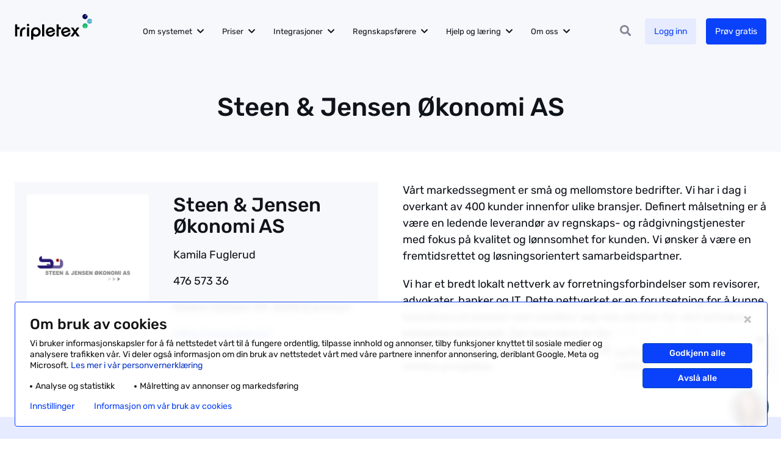

--- FILE ---
content_type: text/html; charset=UTF-8
request_url: https://www.tripletex.no/regnskapsforer/steen-jensen-okonomi-as/
body_size: 14805
content:
<!doctype html><html lang=nb-NO itemscope itemtype=http://schema.org/WebPage><head><title>Steen &amp; Jensen Økonomi AS | Tripletex.no</title><meta charset="UTF-8"><meta name="viewport" content="width=device-width, initial-scale=1, minimum-scale=1"><meta name="format-detection" content="telephone=no"><link rel=profile href=https://gmpg.org/xfn/11><link rel="shortcut icon" href=https://www.tripletex.no/wp-content/themes/tripletex/gfx/favicon-tt.png><link rel=dns-prefetch href=https://tripletex.containers.piwik.pro><link rel=dns-prefetch href=https://tripletex.my.site.com><meta name="google-site-verification" content="XSclmBkk6Nim9fiNeCzXrFFNZlE7lit9JUd4MecsD98"> <script>document.addEventListener("DOMContentLoaded",()=>{const buttonIds=new Set(["ppms_cm_save-choices","ppms_cm_agree-to-all","ppms_cm_reject-all"]);const handleConsentChange=(settings)=>{if(settings?.consents?.analytics){localStorage.setItem('ttConsent','1');}else{localStorage.removeItem('ttConsent');}};const fetchComplianceSettings=()=>{ppms.cm.api('getComplianceSettings',handleConsentChange,console.error);};if(!localStorage.getItem('ttConsent')){fetchComplianceSettings();}
document.body.addEventListener("click",(event)=>{if(buttonIds.has(event.target.id)){fetchComplianceSettings();}});});</script> <script>document.addEventListener("DOMContentLoaded",()=>{const applyFix=(overlay)=>{overlay.classList.remove("mobile-lg");const attrObserver=new MutationObserver(()=>{if(overlay.classList.contains("mobile-lg")){overlay.classList.remove("mobile-lg");}});attrObserver.observe(overlay,{attributes:true,attributeFilter:["class"]});};const existing=document.getElementById("ppms_cm_popup_overlay");if(existing)applyFix(existing);const bodyObserver=new MutationObserver((mutations)=>{for(const m of mutations){for(const node of m.addedNodes){if(node.nodeType!==1)continue;if(node.id==="ppms_cm_popup_overlay"){applyFix(node);}else if(node.querySelector){const overlay=node.querySelector("#ppms_cm_popup_overlay");if(overlay)applyFix(overlay);}}}});bodyObserver.observe(document.body,{childList:true,subtree:true});});</script>  <script>dataLayer=window.dataLayer||[];</script>  <script>window.tmt_offer_sid='x19pvg';(function(){var timestamp=+new Date;var po=document.createElement('script');po.type='text/javascript';po.async=true;po.src='//cdn.tmtarget.com/tracking/s/entrypoint_v2.min.js?t='+timestamp;var s=document.getElementsByTagName('script')[0];s.parentNode.insertBefore(po,s);})();</script> <meta name='robots' content='index, follow, max-image-preview:large, max-snippet:-1, max-video-preview:-1'><style>img:is([sizes="auto" i], [sizes^="auto," i]){contain-intrinsic-size:3000px 1500px}</style><link rel=canonical href=https://www.tripletex.no/regnskapsforer/steen-jensen-okonomi-as/ ><meta property="og:locale" content="nb_NO"><meta property="og:type" content="article"><meta property="og:title" content="Steen &amp; Jensen Økonomi AS"><meta property="og:description" content="Vårt markedssegment er små og mellomstore bedrifter. Vi har i dag i overkant av 400 kunder innenfor ulike bransjer. Definert målsetning er å være en ledende leverandør av regnskaps- og rådgivningstjenester med fokus på kvalitet og lønnsomhet for kunden. Vi ønsker å være en fremtidsrettet og løsningsorientert samarbeidspartner. Vi har et bredt lokalt nettverk av [&hellip;]"><meta property="og:url" content="https://www.tripletex.no/regnskapsforer/steen-jensen-okonomi-as/"><meta property="og:site_name" content="Tripletex.no"><meta property="article:publisher" content="https://www.facebook.com/tripletex/"><meta property="article:modified_time" content="2023-05-02T07:46:51+00:00"><meta property="og:image" content="https://www.tripletex.no/wp-content/uploads/2021/01/forslag17.jpg"><meta property="og:image:width" content="2011"><meta property="og:image:height" content="571"><meta property="og:image:type" content="image/jpeg"><meta name="twitter:label1" content="Ansl. lesetid"><meta name="twitter:data1" content="1 minutt"> <script type=application/ld+json class=yoast-schema-graph>{"@context":"https://schema.org","@graph":[{"@type":"WebPage","@id":"https://www.tripletex.no/regnskapsforer/steen-jensen-okonomi-as/","url":"https://www.tripletex.no/regnskapsforer/steen-jensen-okonomi-as/","name":"Steen & Jensen Økonomi AS | Tripletex.no","isPartOf":{"@id":"https://www.tripletex.no/#website"},"primaryImageOfPage":{"@id":"https://www.tripletex.no/regnskapsforer/steen-jensen-okonomi-as/#primaryimage"},"image":{"@id":"https://www.tripletex.no/regnskapsforer/steen-jensen-okonomi-as/#primaryimage"},"thumbnailUrl":"https://www.tripletex.no/wp-content/uploads/2021/01/forslag17.jpg","datePublished":"2021-01-12T08:23:38+00:00","dateModified":"2023-05-02T07:46:51+00:00","breadcrumb":{"@id":"https://www.tripletex.no/regnskapsforer/steen-jensen-okonomi-as/#breadcrumb"},"inLanguage":"nb-NO","potentialAction":[{"@type":"ReadAction","target":["https://www.tripletex.no/regnskapsforer/steen-jensen-okonomi-as/"]}]},{"@type":"ImageObject","inLanguage":"nb-NO","@id":"https://www.tripletex.no/regnskapsforer/steen-jensen-okonomi-as/#primaryimage","url":"https://www.tripletex.no/wp-content/uploads/2021/01/forslag17.jpg","contentUrl":"https://www.tripletex.no/wp-content/uploads/2021/01/forslag17.jpg","width":2011,"height":571},{"@type":"BreadcrumbList","@id":"https://www.tripletex.no/regnskapsforer/steen-jensen-okonomi-as/#breadcrumb","itemListElement":[{"@type":"ListItem","position":1,"name":"Hjem","item":"https://www.tripletex.no/"},{"@type":"ListItem","position":2,"name":"Partners","item":"https://www.tripletex.no/partnere-kart/"},{"@type":"ListItem","position":3,"name":"Steen &#038; Jensen Økonomi AS"}]},{"@type":"WebSite","@id":"https://www.tripletex.no/#website","url":"https://www.tripletex.no/","name":"Tripletex.no","description":"","publisher":{"@id":"https://www.tripletex.no/#organization"},"potentialAction":[{"@type":"SearchAction","target":{"@type":"EntryPoint","urlTemplate":"https://www.tripletex.no/?s={search_term_string}"},"query-input":{"@type":"PropertyValueSpecification","valueRequired":true,"valueName":"search_term_string"}}],"inLanguage":"nb-NO"},{"@type":"Organization","@id":"https://www.tripletex.no/#organization","name":"Tripletex","url":"https://www.tripletex.no/","logo":{"@type":"ImageObject","inLanguage":"nb-NO","@id":"https://www.tripletex.no/#/schema/logo/image/","url":"https://www.tripletex.no/wp-content/uploads/2023/06/logoprikker-2.png","contentUrl":"https://www.tripletex.no/wp-content/uploads/2023/06/logoprikker-2.png","width":800,"height":800,"caption":"Tripletex"},"image":{"@id":"https://www.tripletex.no/#/schema/logo/image/"},"sameAs":["https://www.facebook.com/tripletex/","https://x.com/TripletexAS","https://www.instagram.com/tripletexas/","https://www.linkedin.com/company/tripletex-as/","https://www.youtube.com/channel/UCJeYHzBTw1M_iHqHN8vPGig"]}]}</script> <link rel=stylesheet href=https://www.tripletex.no/wp-content/cache/minify/a5ff7.css?x75549 media=all><style id=classic-theme-styles-inline-css>/*! This file is auto-generated */
.wp-block-button__link{color:#fff;background-color:#32373c;border-radius:9999px;box-shadow:none;text-decoration:none;padding:calc(.667em + 2px) calc(1.333em + 2px);font-size:1.125em}.wp-block-file__button{background:#32373c;color:#fff;text-decoration:none}</style><style id=safe-svg-svg-icon-style-inline-css>.safe-svg-cover{text-align:center}.safe-svg-cover .safe-svg-inside{display:inline-block;max-width:100%}.safe-svg-cover
svg{fill:currentColor;height:100%;max-height:100%;max-width:100%;width:100%}</style><link rel=stylesheet href=https://www.tripletex.no/wp-content/cache/minify/0197c.css?x75549 media=all> <script src=https://www.tripletex.no/wp-content/cache/minify/d52ed.js?x75549></script> <link rel=https://api.w.org/ href=https://www.tripletex.no/wp-json/ ><link rel=alternate title=JSON type=application/json href=https://www.tripletex.no/wp-json/wp/v2/partnerside-kart/27772><link rel=alternate title="oEmbed (JSON)" type=application/json+oembed href="https://www.tripletex.no/wp-json/oembed/1.0/embed?url=https%3A%2F%2Fwww.tripletex.no%2Fregnskapsforer%2Fsteen-jensen-okonomi-as%2F"><link rel=alternate title="oEmbed (XML)" type=text/xml+oembed href="https://www.tripletex.no/wp-json/oembed/1.0/embed?url=https%3A%2F%2Fwww.tripletex.no%2Fregnskapsforer%2Fsteen-jensen-okonomi-as%2F&#038;format=xml"><meta name="ti-site-data" content="eyJyIjoiMTowITc6MCEzMDowIiwibyI6Imh0dHBzOlwvXC93d3cudHJpcGxldGV4Lm5vXC93cC1hZG1pblwvYWRtaW4tYWpheC5waHA/YWN0aW9uPXRpX29ubGluZV91c2Vyc19nb29nbGUmYW1wO3A9JTJGcmVnbnNrYXBzZm9yZXIlMkZzdGVlbi1qZW5zZW4tb2tvbm9taS1hcyUyRiZhbXA7X3dwbm9uY2U9MGM4Yjk1Mjc4YiJ9"><style id=wp-custom-css>#primary-menu{font-size:0}.menu-item.replacing>*{opacity:1!important}.ui-helper-hidden-accessible{display:none}#site-header.mobile-menu #mobile-menu{padding-bottom:160px}.img-on-right>.grid-x{flex-direction:row-reverse}.single-webinar .hero-header>.container>*{z-index:auto}.review-images .section-columns
.cell{background-color:#fff;background-clip:content-box!important;padding:12px!important}.review-images .section-columns
img{margin-bottom:0!important}.layout-text_cta .features .info-text{font-size:1rem!important}#gform_fields_32 .gfield_list_5_cell3,
#gform_fields_32
.gfield_list_5_cell4{max-width:100px}#gform_fields_32 .gfield_header_item:nth-child(3),
#gform_fields_32 .gfield_header_item:nth-child(4){max-width:100px}#gform_fields_32 .frontend-checkbox{width:auto}.new-integration-form .gform_fields>*{margin-bottom:30px!important}.is-layout-flex{display:flex}.page-id-38441 .plans-title{margin-bottom:60px}.gform_wrapper .submit-left
input.gform_button{margin-left:0}.pagination{text-align:center}.webinar-courses>.fa{font-family:"Rubik",sans-serif;font-weight:400;line-height:1.5}.scale-on-hover
.cell{cursor:pointer;transition:transform 200ms ease-in-out 0s}.scale-on-hover .cell:hover{transform:scale(1.05)}.single-integrasjoner
figure{border:0}.account-list-content{max-height:650px;overflow:auto}.page-template-template-modules .layout-text_cta .section-video>video{position:relative}.system-section
img{min-height:80px}.system-section > .title,
.system-section
.content{max-width:928px}.cell
.title{word-break:break-word;hyphens:auto}.section-columns h3
a{color:#0F131A}.features-rank .price-group
.price{min-width:47px}@media only screen and (min-width: 1024px){.features-rank .price-group
.price{min-width:80px}}.entry-content ul
li{font-weight:400}.page-template-template-modules .layout-columns .expandable-content .col-image video,
.page-template-template-modules .layout-columns .expandable-content .col-image img,
.page-template-template-modules .layout-text_box .hero-side
video{object-fit:cover;height:100% !important}.single-rf .site-accounts .account-cat h3 span:first-child{width:auto}.c-dictionary__term
h2{padding-bottom:0}#launchChatBox
img{height:auto!important}.popup-content
em{display:inline-block}#gform_wrapper_82
.gfield_label{font-weight:500!important;font-size:1.2rem}#gform_confirmation_message_82{text-align:left}.page-template-template-webinars .site-main .button:not(time)[data-type="sales_webinars"]{background-color:#FEF3D7;border-color:#F7C137}.try-for-free .cell
.title{word-break:normal;hyphens:none}@media only screen and (min-width: 768px){.tt-popup .popup-image-bg
img{margin:0
auto;display:block}}a.button[href="https://www.tripletex.no/sertifisering-hovedside/"][title="Tilbake til hovedside"]{margin-bottom:-100px!important;background-color:#e6ebff;color:#0a41fa;border-color:#e6ebff}.page-id-65242 .tt-popup .popup-image
img{max-width:100px}.relevant-articles
a{color:#0F131A}.forceVisible{display:block!important}.single-integrasjoner .hero-header .thumb
img{max-width:none;width:100%}.post-list .change-log-post .default-wysiwyg .wp-block-image
img{max-width:100%;border-radius:4px}.single-integrasjoner .hero-header .thumb
img{max-width:95%}.hero-content .tt-social-proof{margin-bottom:1.2rem}.tax-partner_kart_category .entry-content
ul{margin-bottom:1.2rem}#gform_wrapper_63
.gfield_label{font-weight:400}.features>.grid-x:nth-child(2n){border:none}.reveal-modal .extra-note
a{color:#fff}#launchChatBox
img{object-fit:cover;object-position:center}</style></head><body class="wp-singular partnerside-kart-template-default single single-partnerside-kart postid-27772 wp-custom-logo wp-theme-tripletex"> <script>(function(window,document,dataLayerName,id){window[dataLayerName]=window[dataLayerName]||[],window[dataLayerName].push({start:(new Date).getTime(),event:"stg.start"});var scripts=document.getElementsByTagName('script')[0],tags=document.createElement('script');function stgCreateCookie(a,b,c){var d="";if(c){var e=new Date;e.setTime(e.getTime()+24*c*60*60*1e3),d="; expires="+e.toUTCString();f="; SameSite=Strict"}document.cookie=a+"="+b+d+f+"; path=/"}
var isStgDebug=(window.location.href.match("stg_debug")||document.cookie.match("stg_debug"))&&!window.location.href.match("stg_disable_debug");stgCreateCookie("stg_debug",isStgDebug?1:"",isStgDebug?14:-1);var qP=[];dataLayerName!=="dataLayer"&&qP.push("data_layer_name="+dataLayerName),isStgDebug&&qP.push("stg_debug");var qPString=qP.length>0?("?"+qP.join("&")):"";tags.async=!0,tags.src="https://tripletex.containers.piwik.pro/"+id+".js"+qPString,scripts.parentNode.insertBefore(tags,scripts);!function(a,n,i){a[n]=a[n]||{};for(var c=0;c<i.length;c++)!function(i){a[n][i]=a[n][i]||{},a[n][i].api=a[n][i].api||function(){var a=[].slice.call(arguments,0);"string"==typeof a[0]&&window[dataLayerName].push({event:n+"."+i+":"+a[0],parameters:[].slice.call(arguments,1)})}}(i[c])}(window,"ppms",["tm","cm"]);})(window,document,'dataLayer','0ab573a7-490b-478a-88f0-e2eefb4b21ef');</script> <div id=page class=site><header id=site-header class=two-cta ><div class=container><div class=site-branding> <a href=https://www.tripletex.no/ class=custom-logo-link rel=home itemprop=url><img loading=eager class=custom-logo src=https://www.tripletex.no/wp-content/uploads/2022/05/logo.svg alt=Tripletex.no width=128 height=42><img loading=eager fetchpriority=high class=custom-logo-icon src=https://www.tripletex.no/wp-content/uploads/2022/05/tt-logo-icon.svg alt=Tripletex.no width=25 height=36></a></div><nav id=site-navigation class=main-navigation><div class=primary-navigation><form role=search autocomplete=off id=primary-search class=tt-search> <input type=text placeholder="Søk på Tripletex.no" value name=s id=s autocomplete=off> <i class="fas fa-search"></i></form><ul id=primary-menu class="menu nav-menu"><li id=menu-item-53104 class="menu-item menu-item-type-custom menu-item-object-custom menu-item-has-children megamenu col-2 menu-item-53104"><a href=/om-systemet/ >Om systemet</a><ul class="sub-menu depth-0"> <li id=menu-item-54403 class="menu-item menu-item-type-custom menu-item-object-custom menu-item-has-children sub-icons icon-col-2 menu-item-54403"><a href=/om-systemet/ >Moduler</a><ul class="sub-menu depth-1"> <li id=menu-item-33364 class="menu-item menu-item-type-custom menu-item-object-custom menu-item-33364"><a href=/om-systemet/fakturaprogram/ ><div class=icon-img style=background-image:url(https://www.tripletex.no/wp-content/uploads/2023/06/description.svg);></div>Faktura</a></li> <li id=menu-item-58033 class="menu-item menu-item-type-custom menu-item-object-custom menu-item-58033"><a href=https://www.tripletex.no/om-systemet/lonn-og-reiseregning/ ><div class=icon-img style=background-image:url(https://www.tripletex.no/wp-content/uploads/2023/06/credit_card_icon-24x24-1.svg);></div>Lønn</a></li> <li id=menu-item-58034 class="menu-item menu-item-type-custom menu-item-object-custom menu-item-58034"><a href=/om-systemet/faktura-og-regnskap/ ><div class=icon-img style=background-image:url(https://www.tripletex.no/wp-content/uploads/2023/06/Vector.svg);></div>Regnskap</a></li> <li id=menu-item-58035 class="menu-item menu-item-type-custom menu-item-object-custom menu-item-58035"><a href=/om-systemet/prosjekt-og-timeforing/ ><div class=icon-img style=background-image:url(https://www.tripletex.no/wp-content/uploads/2023/06/Vector-3.svg);></div>Prosjekt</a></li> <li id=menu-item-34160 class="menu-item menu-item-type-custom menu-item-object-custom menu-item-34160"><a href=https://www.tripletex.no/om-systemet/lager-og-logistikk/ ><div class=icon-img style=background-image:url(https://www.tripletex.no/wp-content/uploads/2025/01/logistikk.svg);></div>Lager og logistikk</a></li> <li id=menu-item-45516 class="menu-item menu-item-type-custom menu-item-object-custom menu-item-45516"><a href=https://www.tripletex.no/arsoppgjor/ ><div class=icon-img style=background-image:url(https://www.tripletex.no/wp-content/uploads/2023/06/Vector-4.svg);></div>Årsoppgjør</a></li></ul> </li> <li id=menu-item-54404 class="menu-item menu-item-type-custom menu-item-object-custom menu-item-has-children menu-item-54404"><a href=/om-systemet/#smarte-losninger>Smarte løsninger</a><ul class="sub-menu depth-1"> <li id=menu-item-64153 class="menu-item menu-item-type-custom menu-item-object-custom menu-item-64153"><a href=https://www.tripletex.no/starte-as/ >Starte AS</a></li> <li id=menu-item-74951 class="menu-item menu-item-type-custom menu-item-object-custom menu-item-74951"><a href=https://www.tripletex.no/om-systemet/ai-og-automatisering/ >AI og automatisering</a></li> <li id=menu-item-35622 class="menu-item menu-item-type-custom menu-item-object-custom menu-item-35622"><a href=/tripletex-pa-mobil/ >Mobilapp</a></li> <li id=menu-item-33702 class="menu-item menu-item-type-custom menu-item-object-custom menu-item-33702"><a href=/bankintegrasjon/ >Bankintegrasjon</a></li> <li id=menu-item-58036 class="menu-item menu-item-type-custom menu-item-object-custom menu-item-58036"><a href=/tilleggstjenester/timeregistrering/ >Timeføring</a></li> <li id=menu-item-73704 class="menu-item menu-item-type-custom menu-item-object-custom menu-item-73704"><a href=https://www.tripletex.no/ressursplan/ >Ressursplan</a></li> <li id=menu-item-69166 class="menu-item menu-item-type-custom menu-item-object-custom menu-item-69166"><a href=https://www.tripletex.no/om-systemet/klimaregnskap/ >Klimaregnskap</a></li></ul> </li> <li id=menu-item-54205 class="menu-item menu-item-type-custom menu-item-object-custom menu-item-has-children menu-item-54205"><a href=/bransjer-i-tripletex/ >Bransjeløsninger</a><ul class="sub-menu depth-1"> <li id=menu-item-70775 class="menu-item menu-item-type-custom menu-item-object-custom menu-item-70775"><a href=https://www.tripletex.no/regnskapsprogram-for-store-bedrifter/ >Store bedrifter</a></li> <li id=menu-item-54208 class="menu-item menu-item-type-custom menu-item-object-custom menu-item-54208"><a href=/regnskapsprogram-for-landbruk/ >Landbruk</a></li> <li id=menu-item-54207 class="menu-item menu-item-type-custom menu-item-object-custom menu-item-54207"><a href=/om-systemet/elektro/ >Elektro</a></li> <li id=menu-item-54206 class="menu-item menu-item-type-custom menu-item-object-custom menu-item-54206"><a href=/om-systemet/vvs/ >VVS</a></li> <li id=menu-item-69172 class="menu-item menu-item-type-custom menu-item-object-custom menu-item-69172"><a href=https://www.tripletex.no/tripletex-for-handverkere/ >Håndverker</a></li> <li id=menu-item-68410 class="menu-item menu-item-type-custom menu-item-object-custom menu-item-68410"><a href=https://www.tripletex.no/bransjer-i-tripletex/ >Se flere bransjer</a></li></ul> </li></ul> </li> <li id=menu-item-71992 class="menu-item menu-item-type-custom menu-item-object-custom menu-item-has-children menu-item-71992"><a href=/priser/ >Priser</a><ul class="sub-menu depth-0"> <li id=menu-item-38600 class="menu-item menu-item-type-custom menu-item-object-custom menu-item-38600"><a href=/priser/ >Priser</a></li> <li id=menu-item-38599 class="menu-item menu-item-type-custom menu-item-object-custom menu-item-38599"><a href=/priser-for-regnskapsbyra/ >Priser for regnskapsbyrå</a></li></ul> </li> <li id=menu-item-29816 class="menu-item menu-item-type-custom menu-item-object-custom menu-item-has-children sub-icons icon-col-1 menu-item-29816"><a href=https://www.tripletex.no/integrasjoner/ >Integrasjoner</a><ul class="sub-menu depth-0"> <li id=menu-item-29476 class="menu-item menu-item-type-custom menu-item-object-custom menu-item-29476"><a href=https://www.tripletex.no/integrasjoner/ >Se alle integrasjoner</a></li> <li id=menu-item-75359 class="menu-item menu-item-type-custom menu-item-object-custom menu-item-75359"><a href=https://www.tripletex.no/integrasjonspartner/ >Bli integrasjonspartner</a></li> <li id=menu-item-41856 class="menu-item menu-item-type-custom menu-item-object-custom menu-item-41856"><a href=https://developer.tripletex.no/ >For integrasjonsutviklere</a></li></ul> </li> <li id=menu-item-73705 class="menu-item menu-item-type-custom menu-item-object-custom menu-item-has-children megamenu col-1 menu-item-73705"><a href=https://www.tripletex.no/finn-regnskapsforer/ >Regnskapsførere</a><ul class="sub-menu depth-0"> <li id=menu-item-52842 class="menu-item menu-item-type-custom menu-item-object-custom menu-item-has-children sub-icons icon-col-1 menu-item-52842"><a href=/finn-regnskapsforer/ >Finn regnskapsfører</a><ul class="sub-menu depth-1"> <li id=menu-item-42286 class="menu-item menu-item-type-custom menu-item-object-custom menu-item-42286"><a href=/finn-regnskapsforer/ ><div class=icon-img style=background-image:url(https://www.tripletex.no/wp-content/uploads/2023/06/Frame-3.svg);></div>Partnerkart</a></li> <li id=menu-item-42287 class="menu-item menu-item-type-custom menu-item-object-custom menu-item-42287"><a href=/regnskapsmatch/ ><div class=icon-img style=background-image:url(https://www.tripletex.no/wp-content/uploads/2023/06/Vector-5.svg);></div>Regnskapsmatch</a></li></ul> </li> <li id=menu-item-45505 class="menu-item menu-item-type-custom menu-item-object-custom menu-item-has-children sub-icons icon-col-1 menu-item-45505"><a href=/bli-partner-hos-oss/ >For regnskapsførere</a><ul class="sub-menu depth-1"> <li id=menu-item-45499 class="menu-item menu-item-type-custom menu-item-object-custom menu-item-45499"><a href=/bli-partner-hos-oss/ >Partnerprogram</a></li> <li id=menu-item-67094 class="menu-item menu-item-type-custom menu-item-object-custom menu-item-67094"><a href=https://www.tripletex.no/flyttehjelpen/ >Flyttehjelpen</a></li> <li id=menu-item-45501 class="menu-item menu-item-type-custom menu-item-object-custom menu-item-45501"><a href=/markedssamarbeid/ >Markedssamarbeid</a></li> <li id=menu-item-48236 class="menu-item menu-item-type-custom menu-item-object-custom menu-item-48236"><a href=/sertifisering-for-regnskapsforer/ >Sertifisering og kurs</a></li> <li id=menu-item-68996 class="menu-item menu-item-type-custom menu-item-object-custom menu-item-68996"><a href=https://www.tripletex.no/eventer/ >Eventer</a></li> <li id=menu-item-75453 class="menu-item menu-item-type-custom menu-item-object-custom menu-item-75453"><a href=https://www.tripletex.no/om-systemet/avstemming/ >Avstemming</a></li> <li id=menu-item-66757 class="menu-item menu-item-type-custom menu-item-object-custom menu-item-66757"><a href=https://www.tripletex.no/sticos-oversikt/ >Sticos Oversikt</a></li></ul> </li></ul> </li> <li id=menu-item-31145 class="menu-item menu-item-type-custom menu-item-object-custom menu-item-has-children megamenu col-2 menu-item-31145"><a href=https://hjelp.tripletex.no/hc/no>Hjelp og læring</a><ul class="sub-menu depth-0"> <li id=menu-item-33361 class="menu-item menu-item-type-custom menu-item-object-custom menu-item-has-children sub-icons icon-col-2 menu-item-33361"><a href=https://hjelp.tripletex.no/hc/no>Hjelp og læring</a><ul class="sub-menu depth-1"> <li id=menu-item-35282 class="menu-item menu-item-type-custom menu-item-object-custom menu-item-35282"><a href=https://hjelp.tripletex.no/hc/no><div class=icon-img style=background-image:url(https://www.tripletex.no/wp-content/uploads/2023/06/Vector-13.svg);></div>Hjelpesenter</a></li> <li id=menu-item-38257 class="menu-item menu-item-type-custom menu-item-object-custom menu-item-38257"><a href=https://www.tripletex.no/fagblogg/ ><div class=icon-img style=background-image:url(https://www.tripletex.no/wp-content/uploads/2025/10/article_24dp_6C8DFC_FILL0_wght400_GRAD0_opsz24.svg);></div>Blogg</a></li> <li id=menu-item-73706 class="menu-item menu-item-type-custom menu-item-object-custom menu-item-73706"><a href=https://www.tripletex.no/webinar/ ><div class=icon-img style=background-image:url(https://www.tripletex.no/wp-content/uploads/2023/06/Vector-7.svg);></div>Kurs og webinarer</a></li> <li id=menu-item-52840 class="menu-item menu-item-type-custom menu-item-object-custom menu-item-52840"><a href=/ordbok/ ><div class=icon-img style=background-image:url(https://www.tripletex.no/wp-content/uploads/2025/10/dictionary_24dp_6C8DFC_FILL0_wght400_GRAD0_opsz24.svg);></div>Ordbok</a></li> <li id=menu-item-68055 class="menu-item menu-item-type-custom menu-item-object-custom menu-item-68055"><a href=https://www.tripletex.no/bytt-til-tripletex/ ><div class=icon-img style=background-image:url(https://www.tripletex.no/wp-content/uploads/2025/10/footprint_24dp_6C8DFC_FILL0_wght400_GRAD0_opsz24.svg);></div>Bytt til Tripletex</a></li> <li id=menu-item-52841 class="menu-item menu-item-type-custom menu-item-object-custom menu-item-52841"><a href=/kontohjelp/ ><div class=icon-img style=background-image:url(https://www.tripletex.no/wp-content/uploads/2025/10/data_table_24dp_6C8DFC_FILL0_wght400_GRAD0_opsz24.svg);></div>Kontohjelp</a></li> <li id=menu-item-45356 class="menu-item menu-item-type-custom menu-item-object-custom menu-item-45356"><a href=https://hjelp.tripletex.no/hc/no/p/kontakt_oss><div class=icon-img style=background-image:url(https://www.tripletex.no/wp-content/uploads/2023/06/Vector-8.svg);></div>Kontakt oss</a></li> <li id=menu-item-73707 class="menu-item menu-item-type-custom menu-item-object-custom menu-item-73707"><a href=https://www.tripletex.no/produktutvikling/ ><div class=icon-img style=background-image:url(https://www.tripletex.no/wp-content/uploads/2023/06/Vector-6.svg);></div>Produktinnspill</a></li></ul> </li></ul> </li> <li id=menu-item-33360 class="menu-item menu-item-type-custom menu-item-object-custom menu-item-has-children sub-icons icon-col-1 menu-item-33360"><a href=https://www.tripletex.no/om-tripletex/ >Om oss</a><ul class="sub-menu depth-0"> <li id=menu-item-56826 class="menu-item menu-item-type-custom menu-item-object-custom menu-item-56826"><a href=/om-tripletex/ ><div class=icon-img style=background-image:url(https://www.tripletex.no/wp-content/uploads/2023/06/Vector-9.svg);></div>Om Tripletex</a></li> <li id=menu-item-56825 class="menu-item menu-item-type-custom menu-item-object-custom menu-item-56825"><a href=/jobb-i-tripletex/ ><div class=icon-img style=background-image:url(https://www.tripletex.no/wp-content/uploads/2023/06/Vector-12.svg);></div>Jobb hos oss</a></li> <li id=menu-item-77531 class="menu-item menu-item-type-custom menu-item-object-custom menu-item-77531"><a href=https://www.tripletex.no/fagblogg/kundehistorier/ ><div class=icon-img style=background-image:url(https://www.tripletex.no/wp-content/uploads/2025/11/article_person_24dp_6C8CE6_FILL0_wght400_GRAD0_opsz24.svg);></div>Kundehistorier</a></li> <li id=menu-item-25876 class="menu-item menu-item-type-custom menu-item-object-custom menu-item-25876"><a href=https://www.tripletex.no/produktnyheter/ ><div class=icon-img style=background-image:url(https://www.tripletex.no/wp-content/uploads/2023/06/Vector-10.svg);></div>Produktnyheter</a></li> <li id=menu-item-40897 class="menu-item menu-item-type-custom menu-item-object-custom menu-item-40897"><a href=/baerekraft-og-apenhet/ ><div class=icon-img style=background-image:url(https://www.tripletex.no/wp-content/uploads/2023/06/Vector-11.svg);></div>Bærekraft og åpenhet</a></li></ul> </li></ul></div><div class=secondary-navigation><ul> <li class="search noselect"> <span id=search-btn data-search=Søk data-close=Lukk><i class="fas fa-search"></i><strong>Søk</strong></span> </li> <li class=header-cta> <a href="https://tripletex.no/execute/login?site=no" class="link__login button">Logg inn</a> <a href=https://www.tripletex.no/prov-tripletex-gratis/ class="extra__cta button " data-bg=main target=_self> Prøv gratis	</a> <a href=# class="close-search button">Lukk</a> </li> <li class=mobile-menu><div id=mobile-menu-open> <span class=btn-line></span> <span class=btn-line></span> <span class=btn-line></span></div> </li></ul></div></nav></div><div id=mobile-menu><nav id=mobile-navigation class=mobile-navigation><form role=search autocomplete=off id=mobile-search class=tt-search> <input type=text placeholder="Søk på Tripletex.no" value name=s id=m-s autocomplete=off> <i class="fas fa-search"></i></form><ul id=primary-menu-mobile class="menu nav-menu"><li class="menu-item menu-item-type-custom menu-item-object-custom menu-item-has-children megamenu col-2 menu-item-53104"><a href=/om-systemet/ >Om systemet</a><span class=sub-menu-toggle></span><ul class="sub-menu depth-0"> <li class="menu-item menu-item-type-custom menu-item-object-custom menu-item-has-children sub-icons icon-col-2 menu-item-54403"><a href=/om-systemet/ >Moduler</a><ul class="sub-menu depth-1"> <li class="menu-item menu-item-type-custom menu-item-object-custom menu-item-33364"><a href=/om-systemet/fakturaprogram/ ><div class=icon-img style=background-image:url(https://www.tripletex.no/wp-content/uploads/2023/06/description.svg);></div>Faktura</a></li> <li class="menu-item menu-item-type-custom menu-item-object-custom menu-item-58033"><a href=https://www.tripletex.no/om-systemet/lonn-og-reiseregning/ ><div class=icon-img style=background-image:url(https://www.tripletex.no/wp-content/uploads/2023/06/credit_card_icon-24x24-1.svg);></div>Lønn</a></li> <li class="menu-item menu-item-type-custom menu-item-object-custom menu-item-58034"><a href=/om-systemet/faktura-og-regnskap/ ><div class=icon-img style=background-image:url(https://www.tripletex.no/wp-content/uploads/2023/06/Vector.svg);></div>Regnskap</a></li> <li class="menu-item menu-item-type-custom menu-item-object-custom menu-item-58035"><a href=/om-systemet/prosjekt-og-timeforing/ ><div class=icon-img style=background-image:url(https://www.tripletex.no/wp-content/uploads/2023/06/Vector-3.svg);></div>Prosjekt</a></li> <li class="menu-item menu-item-type-custom menu-item-object-custom menu-item-34160"><a href=https://www.tripletex.no/om-systemet/lager-og-logistikk/ ><div class=icon-img style=background-image:url(https://www.tripletex.no/wp-content/uploads/2025/01/logistikk.svg);></div>Lager og logistikk</a></li> <li class="menu-item menu-item-type-custom menu-item-object-custom menu-item-45516"><a href=https://www.tripletex.no/arsoppgjor/ ><div class=icon-img style=background-image:url(https://www.tripletex.no/wp-content/uploads/2023/06/Vector-4.svg);></div>Årsoppgjør</a></li></ul> </li> <li class="menu-item menu-item-type-custom menu-item-object-custom menu-item-has-children menu-item-54404"><a href=/om-systemet/#smarte-losninger>Smarte løsninger</a><ul class="sub-menu depth-1"> <li class="menu-item menu-item-type-custom menu-item-object-custom menu-item-64153"><a href=https://www.tripletex.no/starte-as/ >Starte AS</a></li> <li class="menu-item menu-item-type-custom menu-item-object-custom menu-item-74951"><a href=https://www.tripletex.no/om-systemet/ai-og-automatisering/ >AI og automatisering</a></li> <li class="menu-item menu-item-type-custom menu-item-object-custom menu-item-35622"><a href=/tripletex-pa-mobil/ >Mobilapp</a></li> <li class="menu-item menu-item-type-custom menu-item-object-custom menu-item-33702"><a href=/bankintegrasjon/ >Bankintegrasjon</a></li> <li class="menu-item menu-item-type-custom menu-item-object-custom menu-item-58036"><a href=/tilleggstjenester/timeregistrering/ >Timeføring</a></li> <li class="menu-item menu-item-type-custom menu-item-object-custom menu-item-73704"><a href=https://www.tripletex.no/ressursplan/ >Ressursplan</a></li> <li class="menu-item menu-item-type-custom menu-item-object-custom menu-item-69166"><a href=https://www.tripletex.no/om-systemet/klimaregnskap/ >Klimaregnskap</a></li></ul> </li> <li class="menu-item menu-item-type-custom menu-item-object-custom menu-item-has-children menu-item-54205"><a href=/bransjer-i-tripletex/ >Bransjeløsninger</a><ul class="sub-menu depth-1"> <li class="menu-item menu-item-type-custom menu-item-object-custom menu-item-70775"><a href=https://www.tripletex.no/regnskapsprogram-for-store-bedrifter/ >Store bedrifter</a></li> <li class="menu-item menu-item-type-custom menu-item-object-custom menu-item-54208"><a href=/regnskapsprogram-for-landbruk/ >Landbruk</a></li> <li class="menu-item menu-item-type-custom menu-item-object-custom menu-item-54207"><a href=/om-systemet/elektro/ >Elektro</a></li> <li class="menu-item menu-item-type-custom menu-item-object-custom menu-item-54206"><a href=/om-systemet/vvs/ >VVS</a></li> <li class="menu-item menu-item-type-custom menu-item-object-custom menu-item-69172"><a href=https://www.tripletex.no/tripletex-for-handverkere/ >Håndverker</a></li> <li class="menu-item menu-item-type-custom menu-item-object-custom menu-item-68410"><a href=https://www.tripletex.no/bransjer-i-tripletex/ >Se flere bransjer</a></li></ul> </li></ul> </li> <li class="menu-item menu-item-type-custom menu-item-object-custom menu-item-has-children menu-item-71992"><a href=/priser/ >Priser</a><span class=sub-menu-toggle></span><ul class="sub-menu depth-0"> <li class="menu-item menu-item-type-custom menu-item-object-custom menu-item-38600"><a href=/priser/ >Priser</a></li> <li class="menu-item menu-item-type-custom menu-item-object-custom menu-item-38599"><a href=/priser-for-regnskapsbyra/ >Priser for regnskapsbyrå</a></li></ul> </li> <li class="menu-item menu-item-type-custom menu-item-object-custom menu-item-has-children sub-icons icon-col-1 menu-item-29816"><a href=https://www.tripletex.no/integrasjoner/ >Integrasjoner</a><span class=sub-menu-toggle></span><ul class="sub-menu depth-0"> <li class="menu-item menu-item-type-custom menu-item-object-custom menu-item-29476"><a href=https://www.tripletex.no/integrasjoner/ >Se alle integrasjoner</a></li> <li class="menu-item menu-item-type-custom menu-item-object-custom menu-item-75359"><a href=https://www.tripletex.no/integrasjonspartner/ >Bli integrasjonspartner</a></li> <li class="menu-item menu-item-type-custom menu-item-object-custom menu-item-41856"><a href=https://developer.tripletex.no/ >For integrasjonsutviklere</a></li></ul> </li> <li class="menu-item menu-item-type-custom menu-item-object-custom menu-item-has-children megamenu col-1 menu-item-73705"><a href=https://www.tripletex.no/finn-regnskapsforer/ >Regnskapsførere</a><span class=sub-menu-toggle></span><ul class="sub-menu depth-0"> <li class="menu-item menu-item-type-custom menu-item-object-custom menu-item-has-children sub-icons icon-col-1 menu-item-52842"><a href=/finn-regnskapsforer/ >Finn regnskapsfører</a><ul class="sub-menu depth-1"> <li class="menu-item menu-item-type-custom menu-item-object-custom menu-item-42286"><a href=/finn-regnskapsforer/ ><div class=icon-img style=background-image:url(https://www.tripletex.no/wp-content/uploads/2023/06/Frame-3.svg);></div>Partnerkart</a></li> <li class="menu-item menu-item-type-custom menu-item-object-custom menu-item-42287"><a href=/regnskapsmatch/ ><div class=icon-img style=background-image:url(https://www.tripletex.no/wp-content/uploads/2023/06/Vector-5.svg);></div>Regnskapsmatch</a></li></ul> </li> <li class="menu-item menu-item-type-custom menu-item-object-custom menu-item-has-children sub-icons icon-col-1 menu-item-45505"><a href=/bli-partner-hos-oss/ >For regnskapsførere</a><ul class="sub-menu depth-1"> <li class="menu-item menu-item-type-custom menu-item-object-custom menu-item-45499"><a href=/bli-partner-hos-oss/ >Partnerprogram</a></li> <li class="menu-item menu-item-type-custom menu-item-object-custom menu-item-67094"><a href=https://www.tripletex.no/flyttehjelpen/ >Flyttehjelpen</a></li> <li class="menu-item menu-item-type-custom menu-item-object-custom menu-item-45501"><a href=/markedssamarbeid/ >Markedssamarbeid</a></li> <li class="menu-item menu-item-type-custom menu-item-object-custom menu-item-48236"><a href=/sertifisering-for-regnskapsforer/ >Sertifisering og kurs</a></li> <li class="menu-item menu-item-type-custom menu-item-object-custom menu-item-68996"><a href=https://www.tripletex.no/eventer/ >Eventer</a></li> <li class="menu-item menu-item-type-custom menu-item-object-custom menu-item-75453"><a href=https://www.tripletex.no/om-systemet/avstemming/ >Avstemming</a></li> <li class="menu-item menu-item-type-custom menu-item-object-custom menu-item-66757"><a href=https://www.tripletex.no/sticos-oversikt/ >Sticos Oversikt</a></li></ul> </li></ul> </li> <li class="menu-item menu-item-type-custom menu-item-object-custom menu-item-has-children megamenu col-2 menu-item-31145"><a href=https://hjelp.tripletex.no/hc/no>Hjelp og læring</a><span class=sub-menu-toggle></span><ul class="sub-menu depth-0"> <li class="menu-item menu-item-type-custom menu-item-object-custom menu-item-has-children sub-icons icon-col-2 menu-item-33361"><a href=https://hjelp.tripletex.no/hc/no>Hjelp og læring</a><ul class="sub-menu depth-1"> <li class="menu-item menu-item-type-custom menu-item-object-custom menu-item-35282"><a href=https://hjelp.tripletex.no/hc/no><div class=icon-img style=background-image:url(https://www.tripletex.no/wp-content/uploads/2023/06/Vector-13.svg);></div>Hjelpesenter</a></li> <li class="menu-item menu-item-type-custom menu-item-object-custom menu-item-38257"><a href=https://www.tripletex.no/fagblogg/ ><div class=icon-img style=background-image:url(https://www.tripletex.no/wp-content/uploads/2025/10/article_24dp_6C8DFC_FILL0_wght400_GRAD0_opsz24.svg);></div>Blogg</a></li> <li class="menu-item menu-item-type-custom menu-item-object-custom menu-item-73706"><a href=https://www.tripletex.no/webinar/ ><div class=icon-img style=background-image:url(https://www.tripletex.no/wp-content/uploads/2023/06/Vector-7.svg);></div>Kurs og webinarer</a></li> <li class="menu-item menu-item-type-custom menu-item-object-custom menu-item-52840"><a href=/ordbok/ ><div class=icon-img style=background-image:url(https://www.tripletex.no/wp-content/uploads/2025/10/dictionary_24dp_6C8DFC_FILL0_wght400_GRAD0_opsz24.svg);></div>Ordbok</a></li> <li class="menu-item menu-item-type-custom menu-item-object-custom menu-item-68055"><a href=https://www.tripletex.no/bytt-til-tripletex/ ><div class=icon-img style=background-image:url(https://www.tripletex.no/wp-content/uploads/2025/10/footprint_24dp_6C8DFC_FILL0_wght400_GRAD0_opsz24.svg);></div>Bytt til Tripletex</a></li> <li class="menu-item menu-item-type-custom menu-item-object-custom menu-item-52841"><a href=/kontohjelp/ ><div class=icon-img style=background-image:url(https://www.tripletex.no/wp-content/uploads/2025/10/data_table_24dp_6C8DFC_FILL0_wght400_GRAD0_opsz24.svg);></div>Kontohjelp</a></li> <li class="menu-item menu-item-type-custom menu-item-object-custom menu-item-45356"><a href=https://hjelp.tripletex.no/hc/no/p/kontakt_oss><div class=icon-img style=background-image:url(https://www.tripletex.no/wp-content/uploads/2023/06/Vector-8.svg);></div>Kontakt oss</a></li> <li class="menu-item menu-item-type-custom menu-item-object-custom menu-item-73707"><a href=https://www.tripletex.no/produktutvikling/ ><div class=icon-img style=background-image:url(https://www.tripletex.no/wp-content/uploads/2023/06/Vector-6.svg);></div>Produktinnspill</a></li></ul> </li></ul> </li> <li class="menu-item menu-item-type-custom menu-item-object-custom menu-item-has-children sub-icons icon-col-1 menu-item-33360"><a href=https://www.tripletex.no/om-tripletex/ >Om oss</a><span class=sub-menu-toggle></span><ul class="sub-menu depth-0"> <li class="menu-item menu-item-type-custom menu-item-object-custom menu-item-56826"><a href=/om-tripletex/ ><div class=icon-img style=background-image:url(https://www.tripletex.no/wp-content/uploads/2023/06/Vector-9.svg);></div>Om Tripletex</a></li> <li class="menu-item menu-item-type-custom menu-item-object-custom menu-item-56825"><a href=/jobb-i-tripletex/ ><div class=icon-img style=background-image:url(https://www.tripletex.no/wp-content/uploads/2023/06/Vector-12.svg);></div>Jobb hos oss</a></li> <li class="menu-item menu-item-type-custom menu-item-object-custom menu-item-77531"><a href=https://www.tripletex.no/fagblogg/kundehistorier/ ><div class=icon-img style=background-image:url(https://www.tripletex.no/wp-content/uploads/2025/11/article_person_24dp_6C8CE6_FILL0_wght400_GRAD0_opsz24.svg);></div>Kundehistorier</a></li> <li class="menu-item menu-item-type-custom menu-item-object-custom menu-item-25876"><a href=https://www.tripletex.no/produktnyheter/ ><div class=icon-img style=background-image:url(https://www.tripletex.no/wp-content/uploads/2023/06/Vector-10.svg);></div>Produktnyheter</a></li> <li class="menu-item menu-item-type-custom menu-item-object-custom menu-item-40897"><a href=/baerekraft-og-apenhet/ ><div class=icon-img style=background-image:url(https://www.tripletex.no/wp-content/uploads/2023/06/Vector-11.svg);></div>Bærekraft og åpenhet</a></li></ul> </li></ul><div class="mobile-cta button-group"> <a id=login_meny_mobil href="https://tripletex.no/execute/login?site=no" class=button>Logg inn</a> <a id=prov_gratis_meny_mobil href=https://www.tripletex.no/prov-tripletex-gratis/ class=button target=_self> Prøv gratis	</a></div></nav></div></header><main id=primary class=site-main><header class="hero-header align-center compact" data-bg=softBlue><div class="container hero-content"><h1 class="entry-title mw-medium h2">Steen &#038; Jensen Økonomi AS</h1></div></header><section class="block compact"><div class=container><div class="grid-x grid-padding-medium"><div class="cell medium-6"><aside class="tt-partner-card single" itemprop=customer itemscope itemtype=http://schema.org/Organization><div class=tt-partner-card__img><div class=tt-partner-card__logo> <img width=2011 height=571 src=https://www.tripletex.no/wp-content/uploads/2021/01/forslag17.jpg class="attachment-post-thumbnail size-post-thumbnail wp-post-image" alt decoding=async fetchpriority=high srcset="https://www.tripletex.no/wp-content/uploads/2021/01/forslag17.jpg 2011w, https://www.tripletex.no/wp-content/uploads/2021/01/forslag17-300x85.jpg 300w, https://www.tripletex.no/wp-content/uploads/2021/01/forslag17-1024x291.jpg 1024w, https://www.tripletex.no/wp-content/uploads/2021/01/forslag17-768x218.jpg 768w, https://www.tripletex.no/wp-content/uploads/2021/01/forslag17-1536x436.jpg 1536w, https://www.tripletex.no/wp-content/uploads/2021/01/forslag17-640x182.jpg 640w, https://www.tripletex.no/wp-content/uploads/2021/01/forslag17-1200x341.jpg 1200w, https://www.tripletex.no/wp-content/uploads/2021/01/forslag17-1920x545.jpg 1920w" sizes="(max-width: 2011px) 100vw, 2011px"></div></div><div class=tt-partner-card__text><h3 itemprop='name'>Steen &#038; Jensen Økonomi AS</h3><p itemprop=employee>Kamila Fuglerud</p><p itemprop=telephone>476 573 36</p><p itemprop=address itemscope itemtype=http://schema.org/PostalAddress><span itemprop=streetAddress>Kobbervikdalen 59</span>, <span itemprop=postalCode>3038</span> <span itemprop=addressLocality>Drammen</span></p><a itemprop=url href=https://www.sjok.no/ >https://www.sjok.no/</a></div></aside></div><div class="cell medium-6"><div class=tt-partner__description><p>Vårt markedssegment er små og mellomstore bedrifter. Vi har i dag i overkant av 400 kunder innenfor ulike bransjer. Definert målsetning er å være en ledende leverandør av regnskaps- og rådgivningstjenester med fokus på kvalitet og lønnsomhet for kunden. Vi ønsker å være en fremtidsrettet og løsningsorientert samarbeidspartner.</p><p>Vi har et bredt lokalt nettverk av forretningsforbindelser som revisorer, advokater, banker og IT. Dette nettverket er en forutsetning for å kunne koordinere prosesser som strekker seg noe utenfor for vårt primære kompetanseområde. Det skal være en fordel for kunden å kunne forholde seg til oss som koordinator og tilrettelegger for større eller mindre prosjekter.</p></div></div></div></div></section></main><section class=before-footer><div class="container small align-center"><h2 class="h2">Prøv Tripletex gratis</h2><p>Å prøve Tripletex er helt gratis og uforpliktende. Kontoen krever ikke betalingsdetaljer og utløper automatisk etter prøveperioden på 14 dager dersom du ikke ønsker å fortsette.</p><div class=trial-email><div> <input type=text value id=trial-email-field placeholder="Din e-postadresse"></div><div> <input class=button type=submit value="Opprett konto" id=trial-email-submit></div></div> <script>jQuery(function($){$('#trial-email-submit').on('click',function(e){e.preventDefault();var $email=$('#trial-email-field');var regex=/^([a-zA-Z0-9_.+-])+\@(([a-zA-Z0-9-])+\.)+([a-zA-Z0-9]{2,4})+$/;if(regex.test($email.val())){window.location.href='https://www.tripletex.no/prov-tripletex-gratis/?e='+$email.val();}
else{$email.addClass('error');}});});</script> </div></section><footer id=site-footer><div class=container><div class=grid-x><div class="cell large-3"> <a href=https://www.tripletex.no title=Tripletex><img class=logo-footer src=https://www.tripletex.no/wp-content/themes/tripletex/gfx/tripletex-logo-footer.png alt=Visma></a><p class=tt-address>Karenslyst allé 56,<br>0277 Oslo</p><ul class=social-media-menu><li id=menu-item-39762 class="fab fa-facebook-f menu-item menu-item-type-custom menu-item-object-custom menu-item-39762"><a href=https://www.facebook.com/tripletex>Facebook</a></li> <li id=menu-item-39763 class="fab fa-youtube menu-item menu-item-type-custom menu-item-object-custom menu-item-39763"><a href=https://www.youtube.com/channel/UCJeYHzBTw1M_iHqHN8vPGig>Youtube</a></li> <li id=menu-item-39764 class="fab fa-instagram menu-item menu-item-type-custom menu-item-object-custom menu-item-39764"><a href=https://www.instagram.com/tripletexas/ >Instagram</a></li> <li id=menu-item-39765 class="fab fa-linkedin-in menu-item menu-item-type-custom menu-item-object-custom menu-item-39765"><a href=https://www.linkedin.com/company/tripletex-as/ >LinkedIn</a></li></ul><div class=mobile-apps> <span>Last ned appen vår</span><div class=apps> <a class=appstore href="https://apps.apple.com/no/app/tripletex/id1322929907?l=nb" title target=_blank></a> <a class=googleplay href="https://play.google.com/store/apps/details?id=no.tripletex" title target=_blank></a></div></div></div><div class="cell large-9"><div class="grid-x grid-padding-medium"><div class="cell large-3"><h2 class="c-footerList__title">Kom i gang</h2><ul class=c-footerList><li id=menu-item-73716 class="menu-item menu-item-type-custom menu-item-object-custom menu-item-73716"><a href=https://www.tripletex.no/prov-tripletex-gratis/ >Prøv gratis</a></li> <li id=menu-item-52884 class="menu-item menu-item-type-custom menu-item-object-custom menu-item-52884"><a href=/priser/ >Se priser</a></li> <li id=menu-item-52885 class="menu-item menu-item-type-custom menu-item-object-custom menu-item-52885"><a href="https://tripletex.no/execute/login?site=no">Logg inn</a></li> <li id=menu-item-63125 class="menu-item menu-item-type-custom menu-item-object-custom menu-item-63125"><a href=/starte-as/ >Starte AS</a></li> <li id=menu-item-67124 class="menu-item menu-item-type-custom menu-item-object-custom menu-item-67124"><a href=https://www.tripletex.no/bytt-til-tripletex/ >Bytt til Tripletex</a></li> <li id=menu-item-52886 class="menu-item menu-item-type-custom menu-item-object-custom menu-item-52886"><a href=/bli-partner-hos-oss/ >Bli partner</a></li></ul></div><div class="cell large-3"><h2 class="c-footerList__title">Systemet</h2><ul class=c-footerList><li id=menu-item-52956 class="menu-item menu-item-type-custom menu-item-object-custom menu-item-52956"><a href=/om-systemet/fakturaprogram/ >Fakturaprogram</a></li> <li id=menu-item-52957 class="menu-item menu-item-type-custom menu-item-object-custom menu-item-52957"><a href=/om-systemet/lonn-og-reiseregning/ >Lønnssystem</a></li> <li id=menu-item-52958 class="menu-item menu-item-type-custom menu-item-object-custom menu-item-52958"><a href=/arsoppgjor/ >Årsoppgjør</a></li> <li id=menu-item-63126 class="menu-item menu-item-type-custom menu-item-object-custom menu-item-63126"><a href=/om-systemet/prosjekt-og-timeforing/ >Prosjektstyring</a></li> <li id=menu-item-69167 class="menu-item menu-item-type-custom menu-item-object-custom menu-item-69167"><a href=https://www.tripletex.no/om-systemet/klimaregnskap/ >Klimaregnskap</a></li> <li id=menu-item-52955 class="menu-item menu-item-type-custom menu-item-object-custom menu-item-52955"><a href=/om-systemet/ >Alle funksjoner</a></li></ul></div><div class="cell large-3"><h2 class="c-footerList__title">Om oss</h2><ul class=c-footerList><li id=menu-item-52951 class="menu-item menu-item-type-custom menu-item-object-custom menu-item-52951"><a href=/om-tripletex/ >Om Tripletex</a></li> <li id=menu-item-52952 class="menu-item menu-item-type-custom menu-item-object-custom menu-item-52952"><a href=/jobb-i-tripletex/ >Jobb i Tripletex</a></li> <li id=menu-item-52953 class="menu-item menu-item-type-custom menu-item-object-custom menu-item-52953"><a href=/ledergruppen-i-tripletex/ >Ledergruppen</a></li> <li id=menu-item-52954 class="menu-item menu-item-type-custom menu-item-object-custom menu-item-52954"><a href=/baerekraft-og-apenhet/ >Bærekraft</a></li> <li id=menu-item-63127 class="menu-item menu-item-type-custom menu-item-object-custom menu-item-63127"><a href=/produktnyheter/ >Produktnyheter</a></li> <li id=menu-item-67857 class="menu-item menu-item-type-custom menu-item-object-custom menu-item-67857"><a href=https://www.tripletex.no/nyhetsbrev/ >Nyhetsbrev</a></li></ul></div><div class="cell large-3"><h2 class="c-footerList__title">Ressurser</h2><ul class=c-footerList><li id=menu-item-52947 class="menu-item menu-item-type-custom menu-item-object-custom menu-item-52947"><a href=https://hjelp.tripletex.no/hc/no>Hjelpesenter</a></li> <li id=menu-item-52948 class="menu-item menu-item-type-custom menu-item-object-custom menu-item-52948"><a href=/webinar/ >Webinar og kurs</a></li> <li id=menu-item-52949 class="menu-item menu-item-type-custom menu-item-object-custom menu-item-52949"><a href=/flyttehjelpen/ >Flyttehjelp</a></li> <li id=menu-item-52950 class="menu-item menu-item-type-custom menu-item-object-custom menu-item-52950"><a href=/produktutvikling/ >Produktinnspill</a></li> <li id=menu-item-63128 class="menu-item menu-item-type-custom menu-item-object-custom menu-item-63128"><a href=/fagblogg/ >Fagblogg</a></li> <li id=menu-item-77394 class="menu-item menu-item-type-custom menu-item-object-custom menu-item-77394"><a href=https://www.tripletex.no/partnerprogrammet-for-konsulenter/ >Partnerprogram for konsulenter</a></li></ul></div></div></div></div></div><div class=footer-bottom><div class=container><ul class=security-menu><li id=menu-item-73717 class="menu-item menu-item-type-custom menu-item-object-custom menu-item-73717"><a href=https://www.tripletex.no/personvernerklaering/ >Personvernerklæring</a></li> <li id=menu-item-73718 class="menu-item menu-item-type-custom menu-item-object-custom menu-item-73718"><a href=https://www.tripletex.no/databehandleravtale/ >Databehandleravtale</a></li> <li id=menu-item-73719 class="menu-item menu-item-type-custom menu-item-object-custom menu-item-73719"><a href=https://www.tripletex.no/sikkerhet-i-systemet/ >Systemsikkerhet</a></li> <li id=menu-item-73720 class="menu-item menu-item-type-custom menu-item-object-custom menu-item-73720"><a href=https://www.tripletex.no/driftsstatus/ >Driftsstatus</a></li> <li id=menu-item-56764 class="menu-item menu-item-type-custom menu-item-object-custom menu-item-56764"><a href=#site-footer><div id=ppms_cm_privacy_settings data-editor-centralize=true data-main-container=true data-root=true><span style="display:inline-block;vertical-align: text-top;cursor:pointer" id=ppms_cm_privacy_settings_button>Cookieinnstillinger</span></div></a></li></ul><p class=tt-copyright>© Tripletex 2026</p></div></div></footer></div> <script>(function(){function openAd(id,extended,hasform,inline,useControlGroup){if(!inline){openAd=function(){console.log('only once');};}
let controlGroup=localStorage.ttUserGroup;if(useControlGroup&&controlGroup==1){return;}
var xhr=new XMLHttpRequest();var params='ajax-ad=1&ad_id='+id+'&extended='+extended+'&hasform='+hasform+'&second='+(controlGroup==3);xhr.open('GET','https://www.tripletex.no/?'+params,true);xhr.setRequestHeader('Content-type','application/json; charset=utf-8');xhr.onload=function(){if(xhr.status===200){var response=JSON.parse(xhr.responseText);if(response.status==='success'){if(response.inline){if(response.placement=='module'){let selectedSection=document.querySelector('.module-section:nth-of-type('+response.selector+')');selectedSection.insertAdjacentHTML('beforebegin',response.content);if(response.section_remove){selectedSection.remove();}}
else if(response.placement=='custom'&&isSelectorValid(response.selector)){if(response.ad_inline_type=='innerHTML'){if(response.replace_multiple){const ttSelector=document.querySelectorAll(''+response.selector+'');ttSelector.forEach(sel=>{sel.innerHTML=response.content;sel.classList.remove('replacing');});}
else{document.querySelector(''+response.selector+'').innerHTML=response.content;document.querySelector(''+response.selector+'').classList.remove('replacing');}}
else if(response.ad_inline_type=='updateclass'){if(response.replace_multiple){const ttSelector=document.querySelectorAll(''+response.selector+'');if(response.class_add){ttSelector.forEach(sel=>{sel.classList.add(response.class_add);});}
if(response.class_remove){ttSelector.forEach(sel=>{sel.classList.remove(response.class_remove);});}}
else{if(response.class_add){document.querySelector(''+response.selector+'').classList.add(response.class_add);}
if(response.class_remove){document.querySelector(''+response.selector+'').classList.remove(response.class_remove);}}}
else{if(response.replace_multiple){const ttSelector=document.querySelectorAll(''+response.selector+'');ttSelector.forEach(sel=>{sel.insertAdjacentHTML(response.ad_inline_type,response.content);});}
else{document.querySelector(''+response.selector+'').insertAdjacentHTML(response.ad_inline_type,response.content);}}}}
else{document.body.insertAdjacentHTML('beforeend',response.content);document.body.addEventListener('click',function(event){var target=event.target;if(target.matches('span.popup-close')){var popup=target.closest('.tt-popup');if(popup){popup.parentNode.removeChild(popup);}}});const tempDiv=document.createElement('div');tempDiv.innerHTML=response.content;const script=tempDiv.querySelector('script');if(script){const newScript=document.createElement('script');for(let attr of script.attributes){newScript.setAttribute(attr.name,attr.value);}
newScript.textContent=script.textContent;document.body.appendChild(newScript);}}
let popups=document.querySelectorAll('.tt-popup[data-tc="'+id+'"]');popups.forEach(popup=>{let popupForm=popup.querySelector('form[data-formid]');if(popupForm){popupForm.setAttribute('action','https://www.tripletex.no/form/?fid='+popupForm.getAttribute('data-formid')+'&expt='+id+((response.ab)?'B':'A'));}
let popupLinks=popup.querySelectorAll('a[href]:not([href*="#"]');for(var i=0;i<popupLinks.length;i++){var href=popupLinks[i].getAttribute('href');if(href.includes('expt='))continue;var separator=href.includes('?')?'&':'?';var variant=response.ab?'B':'A';popupLinks[i].setAttribute('href',href+separator+'expt='+id+variant);}});window.dataLayer=window.dataLayer||[];window.dataLayer.push({'event':'targetedContent',ad_id:id+((response.ab)?'B':'A')});}else{console.log('Failed to load content (popup).');document.querySelector('.replacing').classList.remove('replacing');}}
else{document.querySelector('.replacing').classList.remove('replacing');}};xhr.send();let adsDisplayed;if(localStorage.adsDisplayed){adsDisplayed=JSON.parse(localStorage.adsDisplayed);if(adsDisplayed.indexOf(id)===-1){adsDisplayed.push(id);localStorage.adsDisplayed=JSON.stringify(adsDisplayed);}}
else{adsDisplayed=[id];localStorage.adsDisplayed=JSON.stringify(adsDisplayed);}}
const isSelectorValid=((dummyElement)=>(selector)=>{try{dummyElement.querySelector(selector)}catch{return false}
return true})(document.createDocumentFragment());const getCookieValue=(name)=>(document.cookie.match('(^|;)\\s*'+name+'\\s*=\\s*([^;]+)')?.pop()||'');function setUserGroup(){var randomNumber=Math.floor(Math.random()*3)+1;var expirationDate=new Date();expirationDate.setFullYear(expirationDate.getFullYear()+5);document.cookie="ttUserGroup="+randomNumber+"; expires="+expirationDate.toUTCString()+"; path=/";return randomNumber;}
let isMobile=/Android|webOS|iPhone|iPod|BlackBerry|IEMobile|Opera Mini/i.test(navigator.userAgent)||(/iPad|Macintosh/.test(navigator.userAgent)&&('ontouchstart'in window||navigator.maxTouchPoints>0));let ttUserGroup=localStorage.ttUserGroup||(localStorage.ttUserGroup=setUserGroup());document.getElementById('page').setAttribute('data-ug',ttUserGroup);let existingUser=sessionStorage.existingUser||(sessionStorage.existingUser=(getCookieValue('isTripletexUser')==='true'?1:0));let adsDisplayed=localStorage.adsDisplayed?JSON.parse(localStorage.adsDisplayed):[];if(!localStorage.adsDisplayed){localStorage.adsDisplayed=JSON.stringify(adsDisplayed);}
const url=window.location.pathname.split(/[?#]/)[0];let pages=localStorage.pages?JSON.parse(localStorage.pages):[];if(!pages.includes(url)){pages.push(url);localStorage.pages=JSON.stringify(pages);}
let visits=localStorage.visits?Number(localStorage.visits):1;if(!sessionStorage.startTime&&localStorage.visits){localStorage.visits=visits+1;}else if(!localStorage.visits){localStorage.visits=visits;}
let startTime=sessionStorage.startTime||(sessionStorage.startTime=new Date().getTime());let landingUrl=sessionStorage.landingUrl||(sessionStorage.landingUrl=window.location.pathname+window.location.search);const elapsedTime=(new Date().getTime()-startTime)/1000;let referrer=sessionStorage.referrer||(sessionStorage.referrer=document.referrer);function addClassIfExists(selector,className){const element=document.querySelector(selector);if(element){element.classList.add(className);}}
if((!adsDisplayed.includes(76631))&&(((localStorage.tcEventTrialNotCompleted&&localStorage.tcEventTrialNotCompleted==="1")))){setTimeout(function(){openAd(76631,1,0,0,0);},6000);}}());</script>  <script>var CHAT_DELAY_MS=0;window.__sfReady=false;function setHideSFButtonVisually(hide){var root=document.documentElement;if(!root)return;if(hide)root.classList.add('hide-sf-button-visually');else root.classList.remove('hide-sf-button-visually');}
function isSFChatButtonVisible(){var btn=document.getElementById('embeddedMessagingConversationButton');if(!btn)return false;var cs=getComputedStyle(btn);return cs&&cs.display!=='none'&&cs.visibility!=='hidden'&&cs.opacity!=='0';}
function updateOverlayVisibility(){var box=document.getElementById('launchChatBox');if(!box)return;if(sessionStorage.chat_opened==='1'){box.style.display='none';setHideSFButtonVisually(false);return;}
if(isSFChatButtonVisible()){setHideSFButtonVisually(true);if(CHAT_DELAY_MS>0){setTimeout(function(){box.style.display='';},CHAT_DELAY_MS);}else{box.style.display='';}}else{box.style.display='none';setHideSFButtonVisually(false);}}
function launchChat(){if(!window.__sfReady){var once=function(){window.removeEventListener('onEmbeddedMessagingReady',once);launchChat();};window.addEventListener('onEmbeddedMessagingReady',once);return;}
embeddedservice_bootstrap.utilAPI.launchChat().then(function(){sessionStorage.chat_opened='1';var box=document.getElementById('launchChatBox');if(box)box.style.display='none';setHideSFButtonVisually(false);}).catch(function(e){console.warn('Launch failed (möjligen utanför BH):',e);});}
function closeChatText(){var el=document.getElementById('launchChatBoxText');if(el)el.style.display='none';}
function initEmbeddedMessaging(){try{embeddedservice_bootstrap.settings.language='no';window.addEventListener('onEmbeddedMessagingReady',function(){window.__sfReady=true;if(sessionStorage.chat_opened==='1'){setHideSFButtonVisually(false);embeddedservice_bootstrap.utilAPI.launchChat().catch(function(){});}});window.addEventListener('onEmbeddedMessagingButtonCreated',function(){updateOverlayVisibility();});window.addEventListener('onEmbeddedMessagingWindowClosed',function(){setHideSFButtonVisually(false);});window.addEventListener('onEmbeddedMessagingConversationClosed',function(){setHideSFButtonVisually(false);});embeddedservice_bootstrap.init('00D3X0000046fW6','Tripletex_Sales','https://tripletex.my.site.com/ESWTripletexSales1688560969374',{scrt2URL:'https://tripletex.my.salesforce-scrt.com'});setTimeout(updateOverlayVisibility,3000);}catch(err){console.error('Error loading Embedded Messaging: ',err);}}</script> <script src=https://tripletex.my.site.com/ESWTripletexSales1688560969374/assets/js/bootstrap.min.js onload=initEmbeddedMessaging()></script> <div id=launchChatBox style=display:none><p id=launchChatBoxText> <i class="fas fa-times" onclick=closeChatText()></i>Hei 👋 Lurer du på noe? Send meg en melding!</p><div id=launchChatBoxImg> <img id=chatbox-img title="Åpne chat" src="[data-uri]" style="height:65px; cursor:pointer" alt onclick=launchChat()></div></div> <script>(function(){var images=["https:\/\/www.tripletex.no\/wp-content\/uploads\/2024\/02\/image-55-e1710252899258.png","https:\/\/www.tripletex.no\/wp-content\/uploads\/2024\/02\/1620202182164.jpg","https:\/\/www.tripletex.no\/wp-content\/uploads\/2025\/11\/Kristoffer.salgschat-e1762344586741.png","https:\/\/www.tripletex.no\/wp-content\/uploads\/2025\/05\/Tripletex-salg-Erica-Gallipoli-scaled-e1746789081875.jpg","https:\/\/www.tripletex.no\/wp-content\/uploads\/2025\/11\/celina.salgschat.png"];var img=document.getElementById('chatbox-img');if(Array.isArray(images)&&images.length&&img){img.src=images[(Math.random()*images.length)|0];}
if(sessionStorage.chat_opened==='1'){var box=document.getElementById('launchChatBox');if(box)box.style.display='none';setHideSFButtonVisually(false);}})();</script> <style>html.hide-sf-button-visually
#embeddedMessagingConversationButton.embeddedMessagingConversationButton{position:fixed !important;left:-9999px !important;bottom:-9999px !important;opacity:1 !important;visibility:visible !important;pointer-events:none !important}</style> <script type=speculationrules>{"prefetch":[{"source":"document","where":{"and":[{"href_matches":"\/*"},{"not":{"href_matches":["\/wp-*.php","\/wp-admin\/*","\/wp-content\/uploads\/*","\/wp-content\/*","\/wp-content\/plugins\/*","\/wp-content\/themes\/tripletex\/*","\/*\\?(.+)"]}},{"not":{"selector_matches":"a[rel~=\"nofollow\"]"}},{"not":{"selector_matches":".no-prefetch, .no-prefetch a"}}]},"eagerness":"conservative"}]}</script> <script>document.addEventListener('DOMContentLoaded',()=>{setTimeout(initCludo,500);});function initCludo(){if(window.cludoDidInit){return false;}
window.cludoDidInit=true;const script=document.createElement('script');script.type='text/javascript';script.async=true;script.onload=()=>{var CludoSearch;(function(){var cludoSettings={customerId:2818,engineId:12279,searchUrl:'https://www.tripletex.no/?s=',searchInputs:['primary-search','mobile-search','.cludo-input-form'],initSearchBoxText:'',perPage:9,loading:'<div class=cludo-loader><div></div><div></div><div></div><div></div></div>',endlessScroll:{stopAfterPage:3,resultsPerPage:9,bottomOffset:350},language:'no',translateSearchTemplates:true,facets:['Category'],customCallbackAfterSearch:function(){},customCallbackBeforeSearch:function(){}};CludoSearch=new Cludo(cludoSettings);CludoSearch.translateProvider.translations["no"]["total_results"]="Søket ditt etter <b>{{value}}</b>";CludoSearch.translateProvider.translations["no"]["total_results"]=" ga <b>{{value}}</b> resultater";CludoSearch.init();})();};script.src='https://customer.cludo.com/scripts/bundles/search-script.js';document.head.appendChild(script);}</script>  <script>(function(d,s,i,r){if(d.getElementById(i)){return;}
var n=d.createElement(s),e=d.getElementsByTagName(s)[0];n.id=i;n.src='//js.hs-analytics.net/analytics/'+(Math.ceil(new Date()/r)*r)+'/144957278.js';e.parentNode.insertBefore(n,e);})(document,"script","hs-analytics",300000);</script>  <script src=https://www.tripletex.no/wp-content/cache/minify/8df8f.js?x75549></script> <script id=wp-i18n-js-after>wp.i18n.setLocaleData({'text direction\u0004ltr':['ltr']});</script> <script id=wp-a11y-js-translations>(function(domain,translations){var localeData=translations.locale_data[domain]||translations.locale_data.messages;localeData[""].domain=domain;wp.i18n.setLocaleData(localeData,domain);})("default",{"translation-revision-date":"2025-11-13 20:16:25+0000","generator":"GlotPress\/4.0.3","domain":"messages","locale_data":{"messages":{"":{"domain":"messages","plural-forms":"nplurals=2; plural=n != 1;","lang":"nb_NO"},"Notifications":["Varsler"]}},"comment":{"reference":"wp-includes\/js\/dist\/a11y.js"}});</script> <script src=https://www.tripletex.no/wp-content/cache/minify/e5b6b.js?x75549></script> <script id=tt-js-js-extra>var the_ajax_script={"ajaxurl":"https:\/\/www.tripletex.no\/wp-admin\/admin-ajax.php","nonce":"82c3651ee9"};</script> <script src=https://www.tripletex.no/wp-content/cache/minify/75d8c.js?x75549></script> </body></html>